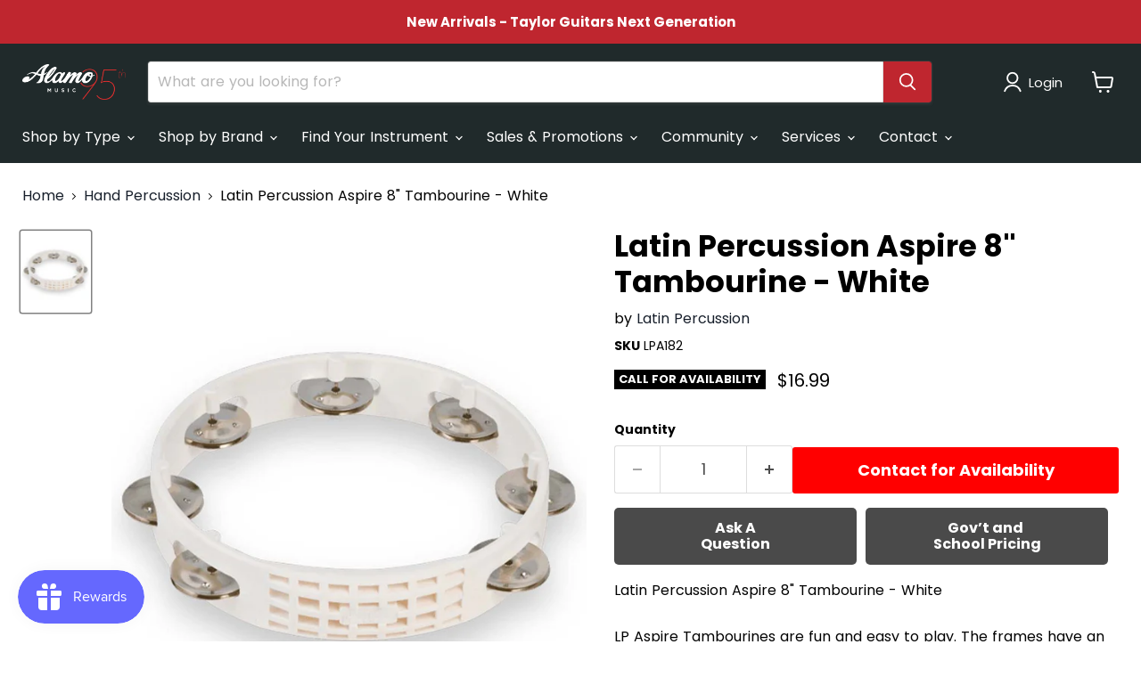

--- FILE ---
content_type: text/html; charset=UTF-8
request_url: https://core.alamomusic.com/forms/channel_form_v2/channel_form_v2.php?form_id=29&sku=LPA182
body_size: 431
content:
<!doctype html>
<html lang="en">
<head>
  <meta charset="utf-8" />
  <meta name="viewport" content="width=device-width,initial-scale=1" />
  <title>Contact Form</title>

  <link rel="stylesheet" href="channel_form_v2.css?v=20260117150827">
</head>

<body>
  <div
    class="channel-form-host"
    id="channel_form_host"
    data-form-id="29"
    data-product-title=""
    data-viewmode="main"
  >
    <div class="channel-form" id="channel_form_mount" aria-busy="true">
      <header>
        <h1>Loading…</h1>
        <p>Please wait.</p>
      </header>
      <main>
        <p>Retrieving form definition.</p>
      </main>
      <footer>
        <p>If this takes too long, refresh.</p>
      </footer>
    </div>
  </div>

  <script src="channel_form_v2.js?v=20260117150827"></script>
</body>
</html>


--- FILE ---
content_type: text/html; charset=UTF-8
request_url: https://core.alamomusic.com/forms/channel_form_v2/channel_form_v2.php?form_id=143&sku=LPA182
body_size: 432
content:
<!doctype html>
<html lang="en">
<head>
  <meta charset="utf-8" />
  <meta name="viewport" content="width=device-width,initial-scale=1" />
  <title>Contact Form</title>

  <link rel="stylesheet" href="channel_form_v2.css?v=20260117150827">
</head>

<body>
  <div
    class="channel-form-host"
    id="channel_form_host"
    data-form-id="143"
    data-product-title=""
    data-viewmode="main"
  >
    <div class="channel-form" id="channel_form_mount" aria-busy="true">
      <header>
        <h1>Loading…</h1>
        <p>Please wait.</p>
      </header>
      <main>
        <p>Retrieving form definition.</p>
      </main>
      <footer>
        <p>If this takes too long, refresh.</p>
      </footer>
    </div>
  </div>

  <script src="channel_form_v2.js?v=20260117150827"></script>
</body>
</html>


--- FILE ---
content_type: text/javascript; charset=utf-8
request_url: https://www.alamomusic.com/products/latin-percussion-aspire-8-tambourine-white.js
body_size: 330
content:
{"id":8394703438136,"title":"Latin Percussion Aspire 8\" Tambourine - White","handle":"latin-percussion-aspire-8-tambourine-white","description":"Latin Percussion Aspire 8\" Tambourine - White\u003cbr\u003e\u003cbr\u003eLP Aspire Tambourines are fun and easy to play. The frames have an easy-to-hold grip and smooth edges for comfortable playing. The jingles are brightly toned and produce classic sound.","published_at":"2023-06-26T17:08:29-05:00","created_at":"2023-06-26T17:08:29-05:00","vendor":"Latin Percussion","type":"Hand Percussion","tags":[],"price":1699,"price_min":1699,"price_max":1699,"available":false,"price_varies":false,"compare_at_price":null,"compare_at_price_min":0,"compare_at_price_max":0,"compare_at_price_varies":false,"variants":[{"id":45511183696184,"title":"Default Title","option1":"Default Title","option2":null,"option3":null,"sku":"LPA182","requires_shipping":true,"taxable":true,"featured_image":null,"available":false,"name":"Latin Percussion Aspire 8\" Tambourine - White","public_title":null,"options":["Default Title"],"price":1699,"weight":0,"compare_at_price":null,"inventory_management":"shopify","barcode":"731201567985","requires_selling_plan":false,"selling_plan_allocations":[]}],"images":["\/\/cdn.shopify.com\/s\/files\/1\/0753\/7573\/9192\/files\/60904961-ceee-5de8-bced-e6b53bd04a23.jpg?v=1687817315"],"featured_image":"\/\/cdn.shopify.com\/s\/files\/1\/0753\/7573\/9192\/files\/60904961-ceee-5de8-bced-e6b53bd04a23.jpg?v=1687817315","options":[{"name":"Title","position":1,"values":["Default Title"]}],"url":"\/products\/latin-percussion-aspire-8-tambourine-white","media":[{"alt":null,"id":34421783953720,"position":1,"preview_image":{"aspect_ratio":0.85,"height":1000,"width":850,"src":"https:\/\/cdn.shopify.com\/s\/files\/1\/0753\/7573\/9192\/files\/60904961-ceee-5de8-bced-e6b53bd04a23.jpg?v=1687817315"},"aspect_ratio":0.85,"height":1000,"media_type":"image","src":"https:\/\/cdn.shopify.com\/s\/files\/1\/0753\/7573\/9192\/files\/60904961-ceee-5de8-bced-e6b53bd04a23.jpg?v=1687817315","width":850}],"requires_selling_plan":false,"selling_plan_groups":[]}

--- FILE ---
content_type: text/javascript; charset=utf-8
request_url: https://www.alamomusic.com/collections/hand-percussion/products/latin-percussion-aspire-8-tambourine-white.js
body_size: 290
content:
{"id":8394703438136,"title":"Latin Percussion Aspire 8\" Tambourine - White","handle":"latin-percussion-aspire-8-tambourine-white","description":"Latin Percussion Aspire 8\" Tambourine - White\u003cbr\u003e\u003cbr\u003eLP Aspire Tambourines are fun and easy to play. The frames have an easy-to-hold grip and smooth edges for comfortable playing. The jingles are brightly toned and produce classic sound.","published_at":"2023-06-26T17:08:29-05:00","created_at":"2023-06-26T17:08:29-05:00","vendor":"Latin Percussion","type":"Hand Percussion","tags":[],"price":1699,"price_min":1699,"price_max":1699,"available":false,"price_varies":false,"compare_at_price":null,"compare_at_price_min":0,"compare_at_price_max":0,"compare_at_price_varies":false,"variants":[{"id":45511183696184,"title":"Default Title","option1":"Default Title","option2":null,"option3":null,"sku":"LPA182","requires_shipping":true,"taxable":true,"featured_image":null,"available":false,"name":"Latin Percussion Aspire 8\" Tambourine - White","public_title":null,"options":["Default Title"],"price":1699,"weight":0,"compare_at_price":null,"inventory_management":"shopify","barcode":"731201567985","requires_selling_plan":false,"selling_plan_allocations":[]}],"images":["\/\/cdn.shopify.com\/s\/files\/1\/0753\/7573\/9192\/files\/60904961-ceee-5de8-bced-e6b53bd04a23.jpg?v=1687817315"],"featured_image":"\/\/cdn.shopify.com\/s\/files\/1\/0753\/7573\/9192\/files\/60904961-ceee-5de8-bced-e6b53bd04a23.jpg?v=1687817315","options":[{"name":"Title","position":1,"values":["Default Title"]}],"url":"\/products\/latin-percussion-aspire-8-tambourine-white","media":[{"alt":null,"id":34421783953720,"position":1,"preview_image":{"aspect_ratio":0.85,"height":1000,"width":850,"src":"https:\/\/cdn.shopify.com\/s\/files\/1\/0753\/7573\/9192\/files\/60904961-ceee-5de8-bced-e6b53bd04a23.jpg?v=1687817315"},"aspect_ratio":0.85,"height":1000,"media_type":"image","src":"https:\/\/cdn.shopify.com\/s\/files\/1\/0753\/7573\/9192\/files\/60904961-ceee-5de8-bced-e6b53bd04a23.jpg?v=1687817315","width":850}],"requires_selling_plan":false,"selling_plan_groups":[]}